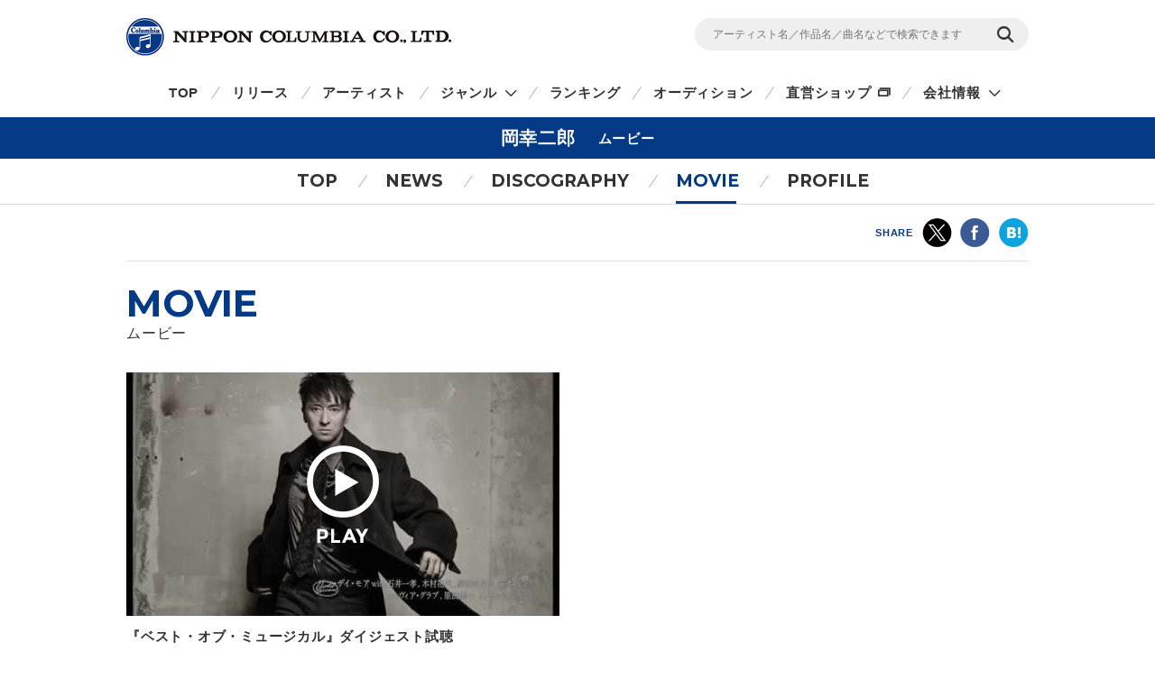

--- FILE ---
content_type: text/css
request_url: https://columbia.jp/rn17/css/artist-info/movie/style.css
body_size: 2202
content:
/* # common style override
----------------------------------- */
.wrp-foot-sns-share {
	margin-top: 50px;
}

.wrp-foot-sns-share .wrp-cts-area {
	padding: 45px 0;
}

@media only screen and (max-width: 767px) {
	.wrp-foot-sns-share {
		margin-top: 20px;
	}
	.wrp-foot-sns-share .wrp-cts-area {
		padding: 30px 10px;
	}
}

/* # module style override
----------------------------------- */
.mod-ttl-main .sub-txt {
	display: inline-block;
	line-height: 27px;
	padding-left: 25px;
	vertical-align: top;
}

@media only screen and (max-width: 767px) {
	.mod-ttl-main .sub-txt {
		display: inline-block;
		line-height: 18px;
		padding-left: 10px;
		vertical-align: top;
	}
}

/* # wrp-section-movie
----------------------------------- */
.wrp-section-movie .wrp-cts-area {
	position: relative;
}

.wrp-section-movie .wrp-cts-area .wrp-unit-movie a .icn_new {
	position: relative;
	display: inline-block;
	top: -3px;
	margin-left: 10px;
	padding: 2px 3px 2px;
	background-color: #ee063c;
	color: #fff;
	font-size: 12px;
	font-weight: normal;
	line-height: 1;
}

.wrp-section-movie .wrp-cts-area .wrp-unit-movie a .artist-name {
	color: #999;
	font-size: 13px;
	margin-bottom: 10px;
}

.wrp-section-movie .wrp-cts-area .wrp-unit-movie a .txt {
	font-size: 15px;
}

.wrp-section-movie .wrp-cts-area .wrp-unit-movie a:hover .artist-name,
.wrp-section-movie .wrp-cts-area .wrp-unit-movie a:active .artist-name {
	color: #0e3b93;
}

@media only screen and (max-width: 767px) {
	.wrp-section-movie {
		float: none;
		box-sizing: border-box;
		border-right: none;
		width: 100%;
	}

	.wrp-section-movie .wrp-cts-area .wrp-unit-movie a .ttl {
		font-size: 13px;
	}

	.wrp-section-movie .wrp-cts-area .wrp-unit-movie a .txt {
		font-size: 13px;
	}
}

/* mod-layout-2clm */

@media only screen and (max-width: 767px) {
	.wrp-section-movie .wrp-cts-area .mod-layout-2clm {
		padding: 0 30px;
	}
}

/* mod-layout-4clm */
.wrp-section-movie .wrp-cts-area .mod-layout-4clm {
	margin-top: 50px;
}

@media only screen and (max-width: 767px) {
	.wrp-section-movie .wrp-cts-area .mod-layout-4clm {
		margin-top: 25px;
	}
}